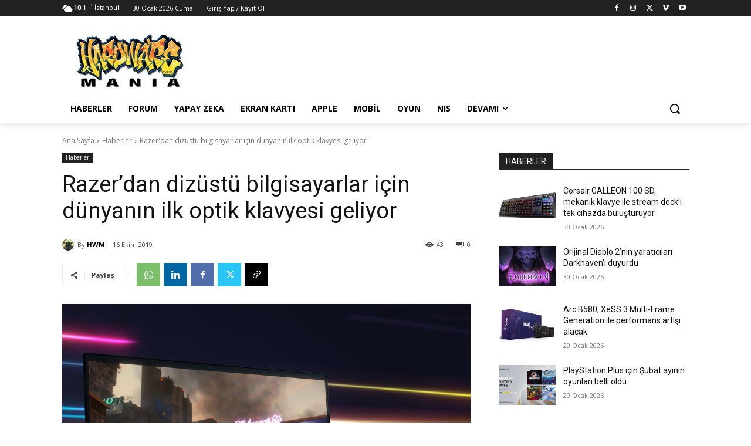

--- FILE ---
content_type: text/html; charset=UTF-8
request_url: https://hardwaremania.com/wp-admin/admin-ajax.php?td_theme_name=Newspaper&v=12.7.4
body_size: -578
content:
{"997":43}

--- FILE ---
content_type: text/html; charset=utf-8
request_url: https://www.google.com/recaptcha/api2/aframe
body_size: 267
content:
<!DOCTYPE HTML><html><head><meta http-equiv="content-type" content="text/html; charset=UTF-8"></head><body><script nonce="D1Z0i3DfELy6ujEW_FmOeg">/** Anti-fraud and anti-abuse applications only. See google.com/recaptcha */ try{var clients={'sodar':'https://pagead2.googlesyndication.com/pagead/sodar?'};window.addEventListener("message",function(a){try{if(a.source===window.parent){var b=JSON.parse(a.data);var c=clients[b['id']];if(c){var d=document.createElement('img');d.src=c+b['params']+'&rc='+(localStorage.getItem("rc::a")?sessionStorage.getItem("rc::b"):"");window.document.body.appendChild(d);sessionStorage.setItem("rc::e",parseInt(sessionStorage.getItem("rc::e")||0)+1);localStorage.setItem("rc::h",'1769761573494');}}}catch(b){}});window.parent.postMessage("_grecaptcha_ready", "*");}catch(b){}</script></body></html>

--- FILE ---
content_type: text/css
request_url: https://hardwaremania.com/wp-content/plugins/qbitmap-ai-generator/css/qbitmap-ai-generator.css?ver=6.9
body_size: 843
content:
:root {
    --td_theme_color: #4db2ec;
    --td_grid_border_color: #ededed;
    --td_black: #222;
    --td_text_color: #111;
}

.qbitmap-ai-container {
    display: flex;
    flex-direction: column;
    align-items: center;
    justify-content: center;
    margin: 0;
    padding: 0;
    max-width: 320px;
    width: 100%;
    position: relative;
    font-family: 'Roboto', sans-serif;

}

.qbitmap-ai-form {
    position: relative;
    max-width: 640px;
    width: 324px;
    height: 320px;
    overflow: hidden;
}

.qbitmap-ai-image-container {
    position: relative;
    width: 100%;
    max-width: 320px;
    cursor: pointer;
}

.qbitmap-ai-option-message {
    position: absolute;
    top: 50%;
    left: 50%;
    transform: translate(-50%, -50%);
    color: white !important;
    font-size: 24px;
    font-weight: bold;
    text-align: center;
}

.qbitmap-ai-create-button {
    display: none;
    position: absolute;
    top: 50%;
    left: 50%;
    transform: translate(-50%, -50%);
    background-color: #CCC;
    color: #111;
    font-size: 15px;
    font-weight: 600;
    opacity: 0.6;
    border: none;
    padding: 10px 20px;
    cursor: pointer;
}

.qbitmap-ai-svg {
    width: 20px;
    height: 20px;
    color: black;
}

.qbitmap-ai-action-button-container {
    display: flex;
    justify-content: space-between;
    gap: 5px;
}

.qbitmap-ai-action-button {
    display: none;
    background-color: var(--td_black, #222);
    color: #fff;
    padding: 5px 10px;
    cursor: pointer;
    font-size: 12px;
    font-weight: 600;
    border-radius: 3px;
    border: 1px solid var(--td_grid_border_color, #ededed);

}

.qbitmap-ai-footer-container {
    display: flex;
    justify-content: space-between;
    align-items: center;
    width: 100%;
    margin: 5px 0;
    padding: 0;
}

.qbitmap-ai-transparent-background {
    display: none;
    position: absolute;
    bottom: 0;
    left: 0;
    width: 100%;
    height: 100%;
    max-width: 640px;
    cursor: pointer;
    background: #ccc;
    opacity: 0.4;
    z-index: 10;
}

.qbitmap-ai-message-container {
    z-index: 20;
    display: none;
    position: absolute;
    top: 50%;
    left: 50%;
    transform: translate(-50%, -50%);
}

.qbitmap-ai-privacy-policy {
    color: #111;
    text-decoration: none;
}

.qbitmap-ai-privacy-icon {
}

.qbitmap-ai-privacy-text {
    /*visibility: hidden;*/
    color: var(--td_text_color, #111);
    font-size: 11px;
}

.qbitmap-ai-privacy-icon:hover .qbitmap-ai-privacy-text {
    visibility: visible;
    opacity: 1;
}

.qbitmap-ai-privacy-icon:hover .qbitmap-ai-privacy-text a {
    text-decoration: none;
}


.qbitmap-ai-error-message {
    background: #fff;
    opacity: 0.7;
    display: none;
    position: absolute;
    top: 50%;
    left: 50%;
    transform: translate(-50%, -50%);
    color: red !important;
    font-size: 14px;
    font-weight: bold;
    text-align: center;
}

/* The Modal (background) */
.qbitmap-ai-modal {
    display: none; /* Hidden by default */
    position: fixed; /* Stay in place */
    z-index: 9999; /* Sit on top */
    left: 0;
    top: 0;
    width: 100%; /* Full width */
    height: 100%; /* Full height */
    overflow: auto; /* Enable scroll if needed */
    background-color: rgb(0, 0, 0); /* Fallback color */
    background-color: rgba(0, 0, 0, 0.4); /* Black w/ opacity */
}

/* Modal Content */
.qbitmap-ai-modal-content {
    background-color: transparent;
    margin: 5% auto; /* 15% from the top and centered */
    padding: 20px;
    /*border: 1px solid #888;*/
    width: 80%; /* Could be more or less, depending on screen size */
    max-width: 720px;
    max-height: 940px;
}

/* The Close Button */
.qbitmap-ai-close {
    color: #FFF;
    float: right;
    font-size: 28px;
    font-weight: bold;
    position: fixed;
    top: 30px;
    right: 30px;
    z-index: 10000;
}

.qbitmap-ai-close:hover,
.qbitmap-ai-close:focus {
    color: black;
    text-decoration: none;
    cursor: pointer;
}

.qbitmap-ai-preview-buttons button {
    font-family: 'Roboto', sans-serif;
    font-size: 13px;
    background-color: var(--td_black, #222222);
    border-radius: 0;
    color: #fff !important;
    border: none;
    padding: 8px 15px;
    font-weight: 500;
    -webkit-transition: background-color 0.4s;
    transition: background-color 0.4s;
}

.qbitmap-ai-preview-buttons button:hover {
    background-color: var(--td_theme_color, #4db2ec);
}

.qbitmap-ai-preview-buttons {
    display: flex;
    justify-content: flex-end;
    margin-top: 20px;
    /* start from right */
}

--- FILE ---
content_type: application/javascript
request_url: https://hardwaremania.com/wp-content/plugins/qbitmap-ai-generator/js/image-uploader.js
body_size: 795
content:
jQuery(document).ready(function ($) {
    // create myModal div and append it to the body
    let modal = document.createElement('div');
    modal.id = 'myModal';
    modal.className = 'qbitmap-ai-modal';
    modal.innerHTML = `
        <div class="qbitmap-ai-modal-content">
            <span class="qbitmap-ai-close">&times;</span>
            <img src="" alt="" id="qbitmap-preview-url"/>
            <div class="qbitmap-ai-preview-buttons">
                <a href="" id="qbitmap-download-url" download target="_blank">
                    <button>Resmi indir</button>
                </a>
            </div>
        </div>
    `;
    document.body.appendChild(modal);


    $('#submit_image').click(function (e) {
        var file_data = $('input[name="image"]').prop('files')[0];
        var form_data = new FormData();
        form_data.append('image', file_data);
        form_data.append('action', 'upload_user_image');

        // when waiting for the response, show the spinner
        $('#message').show();
        $('#transparent-background').show();
        $('#option-message').hide();
        $('#submit_image').hide();
        $('#reset-image').hide();
        $.ajax({
            url: imageUploader.ajax_url,
            type: 'POST',
            contentType: false,
            processData: false,
            data: form_data,
            success: function (response) {
                if (response.data.message.status === 'error') {
                    let message = response.data.message.errors[0].message;
                    if (message === 'The sources.0 field has invalid image dimensions.') {
                        message = 'Yüklediğiniz resim boyutları uygun değil';
                    }
                    $('#error-message').html(message).show();
                    $('#message').hide();
                    $('#transparent-background').hide();
                    $('#reset-image').show();
                } else {
                    $('#image-template').attr('src', response.data.message.data.outputs[0]['url_md'])
                    $('#download-image').attr('data', response.data.message.data.outputs[0]['url'])
                    $('#submit_image').hide();
                    $('#transparent-background').hide();
                    $('#image-preview').hide();
                    $('#download-image').show();
                    $('#message').hide();
                }
            }
        });
    });

    $('#image').change(function () {
        if (this.files && this.files[0]) {
            var reader = new FileReader();
            reader.onload = function (e) {
                $('#image-preview').attr('src', e.target.result).show();
            }
            reader.readAsDataURL(this.files[0]);
        }
    });

    $('#submit_image').click(function () {
        $('#download-image').hide();
    })


// Kapat butonunu al
    let span = document.getElementsByClassName('qbitmap-ai-close')[0];

// Kullanıcı kapat butonuna tıkladığında modal'ı kapat
    span.onclick = function () {
        modal.style.display = "none";
    }

// Kullanıcı modal dışına tıkladığında modal'ı kapat
    window.onclick = function (event) {
        if (event.target == modal) {
            modal.style.display = "none";
        }
    }


});

// openQbitmapPreviewModal fonksiyonunu oluştur
function openQbitmapPreviewModal() {
    // Modal'ı aç

    let modal = document.getElementById('myModal')
    modal.style.display = "block";
    let previewUrl = document.getElementById('qbitmap-preview-url');
    previewUrl.src = document.getElementById('download-image').getAttribute('data');
    let downloadLink = document.getElementById('qbitmap-download-url')
    downloadLink.href = previewUrl.src;
}


--- FILE ---
content_type: application/javascript
request_url: https://hardwaremania.com/wp-content/plugins/qbitmap-ai-generator//js/image-preview.js
body_size: -399
content:
jQuery(document).ready(function($) {
    $('#image-input').change(function() {
        if (this.files && this.files[0]) {
            var reader = new FileReader();
            reader.onload = function(e) {
                $('#submit_image').show();
                $('#error-message').hide();
                $('#option-message').hide();
                $('#reset-image').show();
            }
            reader.readAsDataURL(this.files[0]);
        }
    });
});
